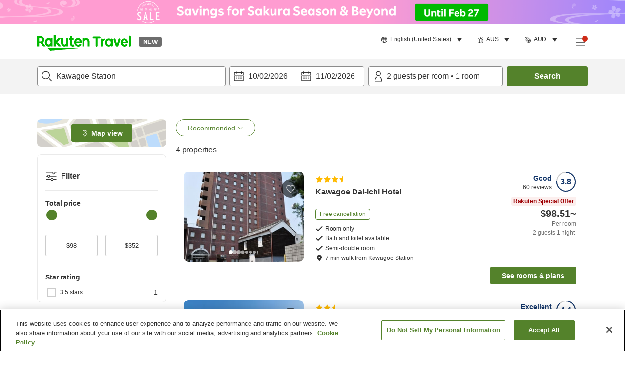

--- FILE ---
content_type: text/css
request_url: https://trv.r10s.com/eve/prod/traveler/static/5.9.0/css/component-Header.35d35df7.chunk.css
body_size: 3486
content:
.betaButton_betaWrapper__78\+PB{display:flex;flex:1 0;padding-left:16px;position:relative}@media(max-width:743px){.betaButton_betaWrapper__78\+PB{flex-direction:row-reverse;padding-left:0;padding-right:16px}}.betaButton_betaWrapper__78\+PB .betaButton_beta__LHuvD{-webkit-appearance:none;-moz-appearance:none;appearance:none;background-color:transparent;background-color:#6d6d6d;border:none;border-radius:4px;color:inherit;color:#fff;cursor:pointer;font-weight:700;margin:0;min-width:47px;padding:3px 8px;-webkit-user-select:none;-moz-user-select:none;user-select:none;z-index:999}.betaButton_betaWrapper__78\+PB .betaButton_popup__I6R05{background:#f3f3f3;border-radius:8px;box-shadow:0 3px 8px rgba(0,0,0,.15),0 1px 1px rgba(0,0,0,.16),0 3px 1px rgba(0,0,0,.1);font-size:12px;left:16px;line-height:1.2;opacity:.8;padding:12px 16px;top:120%;width:240px}.betaButton_betaWrapper__78\+PB .betaButton_popupDialogEnterActive__hRU\+y,.betaButton_betaWrapper__78\+PB .betaButton_popupDialogEnter__iavuO{opacity:.8;transition:opacity .3s cubic-bezier(.75,0,.6,1)}.betaButton_betaWrapper__78\+PB .betaButton_popupDialogExitActive__Dc2jd,.betaButton_betaWrapper__78\+PB .betaButton_popupDialogExit__66MeM{opacity:0;transition:opacity .3s cubic-bezier(.75,0,.6,1)}.betaButton_betaWrapper__78\+PB .betaButton_popupText__Gnb25{color:#333;line-height:1.2;-webkit-user-select:none;-moz-user-select:none;user-select:none}.betaButton_betaWrapper__78\+PB .betaButton_popupText__Gnb25 a{color:#54822b;cursor:pointer}.betaButton_betaWrapper__78\+PB .betaButton_popupText__Gnb25 a:hover{color:#255500}.selectPopup_selectPopup__RKqXy{position:relative}.selectPopup_selectPopup__RKqXy .selectPopup_label__ZIRrF{cursor:pointer}.selectPopup_selectPopup__RKqXy .selectPopup_popup__nAblF{color:#333;max-width:500px;transform:translateX(-70%);width:50vw}.selectPopup_selectPopup__RKqXy .selectPopup_popup__nAblF:after{border:7.5px solid transparent;border-bottom-color:#fff;content:" ";display:block;height:15px;left:75%;position:absolute;top:-15px;width:15px}.selectPopup_selectPopup__RKqXy .selectPopup_popup__nAblF.selectPopup_middle__u4lS2{transform:translateX(-50%)}.selectPopup_selectPopup__RKqXy .selectPopup_popup__nAblF.selectPopup_middle__u4lS2:after{left:50%}.selectPopup_selectPopup__RKqXy .selectPopup_popup__nAblF .selectPopup_optionList__hyZmb{display:flex;flex-wrap:wrap}.selectPopup_selectPopup__RKqXy .selectPopup_popup__nAblF .selectPopup_optionItem__tMDI0{align-items:center;cursor:pointer;display:flex;flex-shrink:0;font-size:11px;padding:8px;width:33.3333333333%}.selectPopup_selectPopup__RKqXy .selectPopup_popup__nAblF .selectPopup_optionItem__tMDI0 .selectPopup_optionTitle__AhJ-T{font-weight:700;margin-right:4px;text-transform:uppercase}.selectPopup_selectPopup__RKqXy .selectPopup_popup__nAblF .selectPopup_optionItem__tMDI0:hover{background:#f3f3f3}.selectPopup_selectPopup__RKqXy .selectPopup_popup__nAblF .selectPopup_optionItem__tMDI0.selectPopup_active__9qI7u{background:#54822b;color:#fff}.selectPopup_dropDownOpen__nhjfk{transform:rotateX(180deg);transition:transform .2s linear}.selectPopup_dropDownClose__aBmnP{transform:rotateX(0deg);transition:transform .2s linear}.smartBanner_smartBanner__sR9Ms{align-items:center;animation:smartBanner_jump__mLjGE 1s;background:#fff;display:inline-flex;height:60px;padding:0 8px;position:relative;width:100%}@keyframes smartBanner_jump__mLjGE{0%{transform:translateY(-100px)}to{transform:translateY(0)}}.smartBanner_contentContainer__LLD2V{align-items:center;display:flex;flex:1 1;justify-content:space-between}.smartBanner_removed__6sTvO{display:none}.smartBanner_meta__CIIT0{margin:0 8px}.smartBanner_title__7DBmr{color:#000;font-size:14px;line-height:20px}.smartBanner_storeName__gmtuu{color:#6d6d6d;font-size:12px;line-height:16px}.smartBanner_icon__v778C{margin:0 12px;vertical-align:top;width:48px}.smartBanner_close__dDMUd{margin-right:8px;width:16px}.smartBanner_viewLink__Q7Tot{color:#007cb5;font-size:14px;line-height:20px;text-align:end;text-decoration:none}.link_link__nX9Fv{color:#1d54a7;text-decoration:none}.link_link__nX9Fv:hover{color:#13366a}.link_link__nX9Fv.link_underline__Ks7rz{text-decoration:underline}.wideBanner_banner__KYF9A{display:block;line-height:0;width:100%}.wideBanner_banner__KYF9A .wideBanner_media__C5HqJ{width:100%}.heroImageSlider_errorPageSubText__51o4q p:not(:last-child){margin-bottom:16px}.heroImageSlider_appNavigationButton__GkqkP{-webkit-appearance:none;appearance:none;background-color:transparent;border:none;color:inherit;color:#54822b;cursor:pointer;margin:0;padding:0}.heroImageSlider_container__nz-ue{align-items:flex-end;background-position:50%;background-size:cover;display:flex;width:100%}@media(min-width:744px)and (max-width:1024px){.heroImageSlider_container__nz-ue{height:30vh;position:relative}}@media(max-width:743px){.heroImageSlider_container__nz-ue{height:30vh;position:relative}}@media(min-width:1025px){.heroImageSlider_container__nz-ue{height:50vh}}@media(min-width:1921px){.heroImageSlider_container__nz-ue{height:550px}}.heroImageSlider_mediaWrapper__ST15L{position:relative;width:100%}.heroImageSlider_media__5uHLl.heroImageSlider_media__5uHLl{object-position:center 60%}.heroImageSlider_withSmartBanner__w3XTh{margin-top:60px}.heroImageSlider_gradient__kV18j{height:100%;left:0;position:absolute;top:0;width:100%;z-index:-1}@media(max-width:743px){.heroImageSlider_gradient__kV18j{background:rgba(51,51,51,.25)}}@media(min-width:744px)and (max-width:1024px){.heroImageSlider_gradient__kV18j{background:linear-gradient(0deg,rgba(51,51,51,.4),rgba(51,51,51,0) 50%)}}@media(min-width:1025px){.heroImageSlider_gradient__kV18j{background:linear-gradient(0deg,rgba(51,51,51,.4),rgba(51,51,51,0) 50%)}}.heroImageSlider_imageSlider__jw3VL{height:100%;left:0;position:absolute;top:0;width:100%}@media(min-width:1025px){.heroImageSlider_imageSlider__jw3VL{height:478px}}.heroImageSlider_mediaWrapper__ST15L{height:100%}a,abbr,acronym,address,applet,article,aside,audio,b,big,blockquote,body,canvas,caption,center,cite,code,dd,del,details,dfn,div,dl,dt,em,embed,fieldset,figcaption,figure,footer,form,h1,h2,h3,h4,h5,h6,header,hgroup,html,i,iframe,img,ins,kbd,label,legend,li,mark,menu,nav,object,ol,output,p,pre,q,ruby,s,samp,section,small,span,strike,strong,sub,summary,sup,table,tbody,td,tfoot,th,thead,time,tr,tt,u,ul,var,video{border:0;font-size:100%;font:inherit;margin:0;padding:0;vertical-align:baseline}article,aside,details,figcaption,figure,footer,header,hgroup,menu,nav,section{display:block}body{line-height:1}ol,ul{list-style:none}blockquote,q{quotes:none}blockquote:after,blockquote:before,q:after,q:before{content:"";content:none}table{border-collapse:collapse;border-spacing:0}html{box-sizing:border-box}html:has(dialog[open][modal-mode=fullScreen]){height:100vh;isolation:isolate;overflow:hidden;position:fixed;touch-action:none;-ms-touch-action:none}*,:after,:before{box-sizing:inherit}body{color:#333;font-family:arial,sans-serif;font-size:14px;line-height:1.43}h1{font-size:24px;font-weight:700;line-height:1.25}@media(max-width:743px){h1{font-size:22px;line-height:1.27}}h2{font-size:20px;font-weight:700;line-height:1.2}@media(max-width:743px){h2{font-size:18px;line-height:1.2}}h3{font-size:16px;line-height:1.5}h3,h4{font-weight:700}h4{font-size:14px;line-height:1.43}h5{font-size:12px;font-weight:700;line-height:1.2}body{-webkit-text-size-adjust:100%;margin:0;padding:0}@media(min-width:1025px){header{height:70px}}@media(min-width:744px)and (max-width:1024px){header{height:70px}}.header_errorPageSubText__zV0qE p:not(:last-child){margin-bottom:16px}.header_appNavigationButton__AGAL5{-webkit-appearance:none;appearance:none;background-color:transparent;border:none;color:inherit;color:#54822b;cursor:pointer;margin:0;padding:0}.header_notFixedPc__vNQah,.header_wrapper__didg0{flex-shrink:0;width:100%;z-index:999}@media(max-width:743px){.header_notFixedPc__vNQah.header_absolute__TRZwb,.header_wrapper__didg0.header_absolute__TRZwb{position:absolute}.header_notFixedPc__vNQah.header_fixed__OM0EE,.header_wrapper__didg0.header_fixed__OM0EE{left:0;position:fixed;top:0;transform:translateY(0);transition:.2s;width:100%;will-change:transform}.header_notFixedPc__vNQah.header_fixed__OM0EE.header_fixedHidden__twPgR,.header_wrapper__didg0.header_fixed__OM0EE.header_fixedHidden__twPgR{transform:translateY(-59px)}}@media(min-width:744px)and (max-width:1024px){.header_wrapper__didg0{left:0;position:fixed;top:0;width:100%}}@media(min-width:1025px){.header_wrapper__didg0{left:0;position:fixed;top:0;width:100%}}.header_container__4bk0p{background:#fff;border-bottom:1px solid #eaeaea;display:block}@media(max-width:743px){.header_container__4bk0p{height:60px}}.header_container__4bk0p.header_transparent__QbSuc{background:rgba(0,0,0,.3);border-bottom:none;color:#fff}.header_container__4bk0p .header_menuBar__CYjlm{align-items:center;display:flex;justify-content:space-between;padding:8px}@media(min-width:744px)and (max-width:1024px){.header_container__4bk0p .header_menuBar__CYjlm{padding:16px}}@media(min-width:1025px){.header_container__4bk0p .header_menuBar__CYjlm{margin-left:auto;margin-right:auto;max-width:1160px;padding:16px;width:100%}}.header_container__4bk0p .header_menuBar__CYjlm .header_actionWrapper__sXIO6{align-items:center;display:flex}.header_disable__FrDkB{cursor:none;pointer-events:none}.header_menuButton__K\+603{align-self:center;-webkit-appearance:none;appearance:none;background-color:transparent;border:none;color:inherit;cursor:pointer;height:32px;margin:0;padding:5px;width:32px}.header_menuButton__K\+603.header_active__r-ZIM{position:relative}.header_menuButton__K\+603.header_active__r-ZIM:after{background:#ce2b18;border-radius:50%;content:" ";display:block;height:12px;position:absolute;right:0;top:4px;width:12px}.header_menuDialog__DZU2v{background:#fff;height:100%;overflow:auto;position:fixed;right:0;top:0;width:30%;z-index:998}@media(max-width:743px){.header_menuDialog__DZU2v{width:100%}}@media(min-width:744px)and (max-width:1024px){.header_menuDialog__DZU2v{z-index:1000}}@media(min-width:1025px){.header_menuDialog__DZU2v{z-index:1000}}.header_menuDialog__DZU2v .header_closeButton__dn49R{left:8px;position:absolute;top:16px}.header_menuBar__CYjlm .header_accessible__0-kct{height:1px;overflow:hidden;position:absolute;top:-10px;width:1px}.header_notificationIcon__9alBK.header_transparent__QbSuc path:last-child{fill:#fff}.header_headerAnimateEnter__hidFO{transform:translateY(-100%);transition:transform .7s}.header_headerAnimateEnterActive__Ug\+YJ,.header_headerAnimateExit__Q7Exh{transform:translateY(0);transition:transform .7s}.header_headerAnimateExitActive__tZoqj{transform:translateY(-100%);transition:transform .7s}.header_menuOverlay__qCZPi{-webkit-appearance:none;appearance:none;background-color:transparent;background:#000;border:none;color:inherit;cursor:pointer;height:100vh;left:0;margin:0;opacity:.8;padding:0;position:fixed;top:0;width:100vw;z-index:997}@media(min-width:744px)and (max-width:1024px){.header_menuOverlay__qCZPi{z-index:999}}@media(min-width:1025px){.header_menuOverlay__qCZPi{z-index:999}}.header_menuOverlay__qCZPi.header_dialogOverlay__rWOeH{background:#000;opacity:0;transition:opacity 1s}.header_menuDialogAnimateEnter__-bbZS{opacity:0;transform:translateX(100%);transition:all .3s cubic-bezier(.19,1,.22,1);transition:none}.header_menuDialogAnimateEnterActive__cmqG2,.header_menuDialogAnimateExit__MFEG1{opacity:1;transform:translateX(0);transition:all .3s cubic-bezier(.19,1,.22,1)}.header_menuDialogAnimateExitActive__l9ZR-{opacity:0;transform:translateX(100%);transition:all .3s cubic-bezier(.19,1,.22,1)}.header_contentWrapper__iSPEI{color:#333;padding-top:60px}.header_contentWrapper__iSPEI .header_linkWrapper__tJmIE{padding-bottom:16px;padding-top:16px}.header_contentWrapper__iSPEI .header_linkRow__WOv4t{align-items:center;-webkit-appearance:none;appearance:none;background-color:transparent;border:none;color:inherit;color:#333;cursor:pointer;display:flex;margin:0;padding:12px 16px;text-decoration:none;width:100%}.header_contentWrapper__iSPEI .header_linkRow__WOv4t .header_iconText__OH79k span:first-child>:first-child{color:#333}.header_contentWrapper__iSPEI .header_linkRow__WOv4t:last-child{border-top:1px solid #eaeaea;padding:24px 16px}.header_contentWrapper__iSPEI .header_linkRow__WOv4t:hover{background:#f3f3f3}.header_contentWrapper__iSPEI .header_linkRow__WOv4t .header_userPreference__901jf{margin-left:auto}.header_contentWrapper__iSPEI .header_menuLoginInfo__LgEWw{align-items:flex-start;background:#f3f3f3;padding:16px}.header_contentWrapper__iSPEI .header_menuLoginInfo__LgEWw .header_name__qZlY0{font-size:18px;font-weight:700;line-height:1.25;overflow:hidden;text-overflow:ellipsis;white-space:nowrap}.header_contentWrapper__iSPEI .header_menuLoginInfo__LgEWw .header_point__AiCMz{font-size:14px;line-height:1.43}.header_contentWrapper__iSPEI .header_menuLoginInfo__LgEWw .header_point__AiCMz:not(:first-child){margin-top:8px}@media(max-width:743px){.header_contentWrapper__iSPEI .header_menuLoginInfo__LgEWw .header_point__AiCMz:not(:first-child){margin-top:4px}}.header_contentWithBanner__mSgXr{padding-top:120px}.header_optionsBox__NhDO2{align-self:flex-start;margin:0 24px 0 auto}@media(min-width:744px)and (max-width:1024px){.header_optionsBox__NhDO2{margin:0 0 0 auto}}.header_selectIconTxt__qGW9Q{font-size:12px;font-weight:400;line-height:1.66}.header_selectIconTxt__qGW9Q>span{margin-right:5px}.header_logo__TmkQW{line-height:0;padding-top:6px}@media(max-width:743px){.header_logo__TmkQW{line-height:normal;outline:none;padding-top:0}}.header_loginInfo__l\+MqW{align-items:flex-end;display:flex;flex-direction:column;font-size:12px;padding-right:8px}.header_loginInfo__l\+MqW.header_invisible__eKGVq{opacity:0}.header_loginInfo__l\+MqW .header_text__dRTzj{display:block;font-weight:700;max-width:270px;overflow:hidden;text-align:right;text-overflow:ellipsis;white-space:nowrap}.header_loginInfo__l\+MqW .header_icon__e\+8Qz svg{min-height:0}.header_loginInfo__l\+MqW .header_icon__e\+8Qz svg g>g{fill:#d7402e}.header_wideBanner__ONTfF{position:relative;z-index:1}.travelLogo_white__2kZBv g,.travelLogo_white__2kZBv path{fill:#fff}
/*# sourceMappingURL=component-Header.35d35df7.chunk.css.map*/